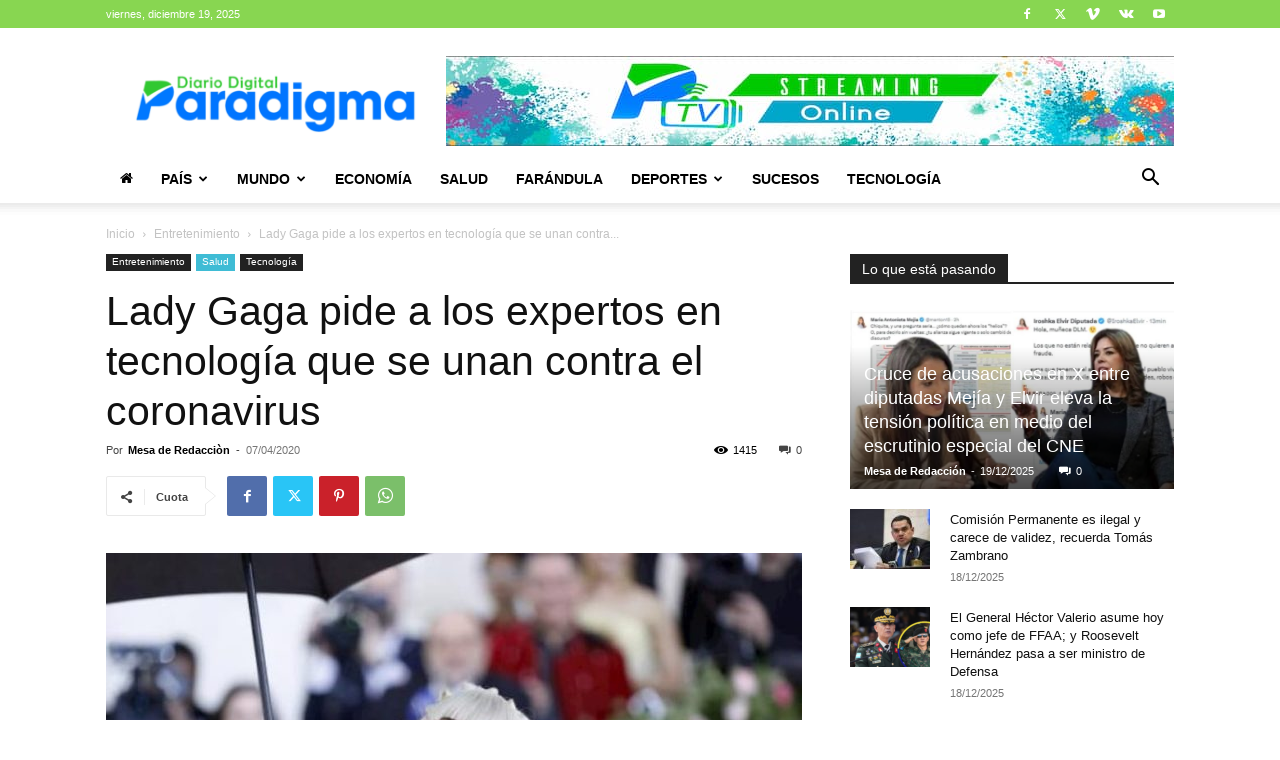

--- FILE ---
content_type: text/html; charset=utf-8
request_url: https://www.google.com/recaptcha/api2/aframe
body_size: 268
content:
<!DOCTYPE HTML><html><head><meta http-equiv="content-type" content="text/html; charset=UTF-8"></head><body><script nonce="eJ3wpZ1LaZGobPxBez518Q">/** Anti-fraud and anti-abuse applications only. See google.com/recaptcha */ try{var clients={'sodar':'https://pagead2.googlesyndication.com/pagead/sodar?'};window.addEventListener("message",function(a){try{if(a.source===window.parent){var b=JSON.parse(a.data);var c=clients[b['id']];if(c){var d=document.createElement('img');d.src=c+b['params']+'&rc='+(localStorage.getItem("rc::a")?sessionStorage.getItem("rc::b"):"");window.document.body.appendChild(d);sessionStorage.setItem("rc::e",parseInt(sessionStorage.getItem("rc::e")||0)+1);localStorage.setItem("rc::h",'1766179076349');}}}catch(b){}});window.parent.postMessage("_grecaptcha_ready", "*");}catch(b){}</script></body></html>